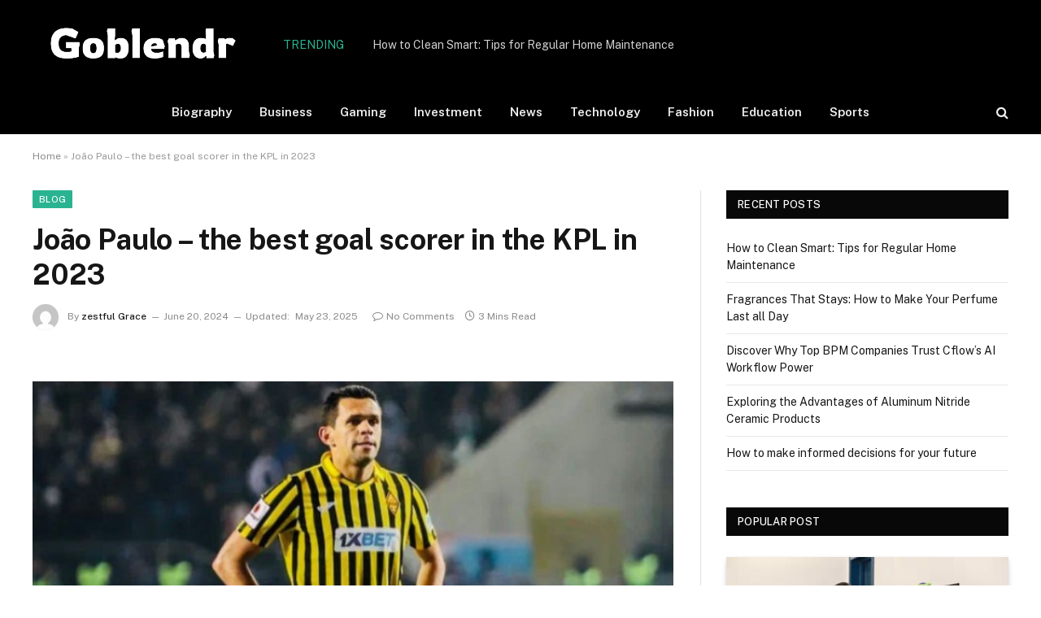

--- FILE ---
content_type: text/html; charset=UTF-8
request_url: https://www.goblendr.com/joao-paulo-the-best-goal-scorer-in-the-kpl-in-2023/
body_size: 21064
content:

<!DOCTYPE html>
<html lang="en-US" class="s-light site-s-light">

<head>

	<meta charset="UTF-8" />
	<meta name="viewport" content="width=device-width, initial-scale=1" />
	<meta name='robots' content='index, follow, max-image-preview:large, max-snippet:-1, max-video-preview:-1' />
	<style>img:is([sizes="auto" i], [sizes^="auto," i]) { contain-intrinsic-size: 3000px 1500px }</style>
	
	<!-- This site is optimized with the Yoast SEO Premium plugin v25.4 (Yoast SEO v25.4) - https://yoast.com/wordpress/plugins/seo/ -->
	<title>João Paulo - the best goal scorer in the KPL in 2023</title><link rel="preload" as="image" imagesrcset="https://www.goblendr.com/wp-content/uploads/2024/06/Screenshot-2024-06-20-150203.jpg" imagesizes="(max-width: 788px) 100vw, 788px" /><link rel="preload" as="font" href="https://www.goblendr.com/wp-content/themes/smart-mag/css/icons/fonts/ts-icons.woff2?v3.2" type="font/woff2" crossorigin="anonymous" />
	<meta name="description" content="As for João Paulo, the 2023 campaign was unequivocally the best in his career. The forward, who was 35 years old at the time" />
	<link rel="canonical" href="https://www.goblendr.com/joao-paulo-the-best-goal-scorer-in-the-kpl-in-2023/" />
	<meta property="og:locale" content="en_US" />
	<meta property="og:type" content="article" />
	<meta property="og:title" content="João Paulo - the best goal scorer in the KPL in 2023" />
	<meta property="og:description" content="As for João Paulo, the 2023 campaign was unequivocally the best in his career. The forward, who was 35 years old at the time" />
	<meta property="og:url" content="https://www.goblendr.com/joao-paulo-the-best-goal-scorer-in-the-kpl-in-2023/" />
	<meta property="og:site_name" content="goblendr" />
	<meta property="article:published_time" content="2024-06-20T10:36:26+00:00" />
	<meta property="article:modified_time" content="2025-05-23T09:11:47+00:00" />
	<meta property="og:image" content="https://www.goblendr.com/wp-content/uploads/2024/06/Screenshot-2024-06-20-150203.jpg" />
	<meta property="og:image:width" content="676" />
	<meta property="og:image:height" content="376" />
	<meta property="og:image:type" content="image/jpeg" />
	<meta name="author" content="zestful Grace" />
	<meta name="twitter:card" content="summary_large_image" />
	<meta name="twitter:label1" content="Written by" />
	<meta name="twitter:data1" content="zestful Grace" />
	<meta name="twitter:label2" content="Est. reading time" />
	<meta name="twitter:data2" content="3 minutes" />
	<script type="application/ld+json" class="yoast-schema-graph">{"@context":"https://schema.org","@graph":[{"@type":"WebPage","@id":"https://www.goblendr.com/joao-paulo-the-best-goal-scorer-in-the-kpl-in-2023/","url":"https://www.goblendr.com/joao-paulo-the-best-goal-scorer-in-the-kpl-in-2023/","name":"João Paulo - the best goal scorer in the KPL in 2023","isPartOf":{"@id":"https://www.goblendr.com/#website"},"primaryImageOfPage":{"@id":"https://www.goblendr.com/joao-paulo-the-best-goal-scorer-in-the-kpl-in-2023/#primaryimage"},"image":{"@id":"https://www.goblendr.com/joao-paulo-the-best-goal-scorer-in-the-kpl-in-2023/#primaryimage"},"thumbnailUrl":"https://www.goblendr.com/wp-content/uploads/2024/06/Screenshot-2024-06-20-150203.jpg","datePublished":"2024-06-20T10:36:26+00:00","dateModified":"2025-05-23T09:11:47+00:00","author":{"@id":"https://www.goblendr.com/#/schema/person/e2e0f7d72f3bfd6ec0bea565258309ec"},"description":"As for João Paulo, the 2023 campaign was unequivocally the best in his career. The forward, who was 35 years old at the time","breadcrumb":{"@id":"https://www.goblendr.com/joao-paulo-the-best-goal-scorer-in-the-kpl-in-2023/#breadcrumb"},"inLanguage":"en-US","potentialAction":[{"@type":"ReadAction","target":["https://www.goblendr.com/joao-paulo-the-best-goal-scorer-in-the-kpl-in-2023/"]}]},{"@type":"ImageObject","inLanguage":"en-US","@id":"https://www.goblendr.com/joao-paulo-the-best-goal-scorer-in-the-kpl-in-2023/#primaryimage","url":"https://www.goblendr.com/wp-content/uploads/2024/06/Screenshot-2024-06-20-150203.jpg","contentUrl":"https://www.goblendr.com/wp-content/uploads/2024/06/Screenshot-2024-06-20-150203.jpg","width":676,"height":376,"caption":"the best goal scorer in the KPL in 2023"},{"@type":"BreadcrumbList","@id":"https://www.goblendr.com/joao-paulo-the-best-goal-scorer-in-the-kpl-in-2023/#breadcrumb","itemListElement":[{"@type":"ListItem","position":1,"name":"Home","item":"https://www.goblendr.com/"},{"@type":"ListItem","position":2,"name":"João Paulo &#8211; the best goal scorer in the KPL in 2023"}]},{"@type":"WebSite","@id":"https://www.goblendr.com/#website","url":"https://www.goblendr.com/","name":"goblendr","description":"","potentialAction":[{"@type":"SearchAction","target":{"@type":"EntryPoint","urlTemplate":"https://www.goblendr.com/?s={search_term_string}"},"query-input":{"@type":"PropertyValueSpecification","valueRequired":true,"valueName":"search_term_string"}}],"inLanguage":"en-US"},{"@type":"Person","@id":"https://www.goblendr.com/#/schema/person/e2e0f7d72f3bfd6ec0bea565258309ec","name":"zestful Grace","image":{"@type":"ImageObject","inLanguage":"en-US","@id":"https://www.goblendr.com/#/schema/person/image/","url":"https://secure.gravatar.com/avatar/a55464c74ef33815288d1eecca51efc5bff9ae00228048586f5e49350ce5cdbc?s=96&d=mm&r=g","contentUrl":"https://secure.gravatar.com/avatar/a55464c74ef33815288d1eecca51efc5bff9ae00228048586f5e49350ce5cdbc?s=96&d=mm&r=g","caption":"zestful Grace"},"url":"https://www.goblendr.com/author/zestful/"}]}</script>
	<!-- / Yoast SEO Premium plugin. -->


<link rel='dns-prefetch' href='//fonts.googleapis.com' />
<link rel="alternate" type="application/rss+xml" title="goblendr &raquo; Feed" href="https://www.goblendr.com/feed/" />
<link rel="alternate" type="application/rss+xml" title="goblendr &raquo; Comments Feed" href="https://www.goblendr.com/comments/feed/" />
<link rel="alternate" type="application/rss+xml" title="goblendr &raquo; João Paulo &#8211; the best goal scorer in the KPL in 2023 Comments Feed" href="https://www.goblendr.com/joao-paulo-the-best-goal-scorer-in-the-kpl-in-2023/feed/" />
<script type="text/javascript">
/* <![CDATA[ */
window._wpemojiSettings = {"baseUrl":"https:\/\/s.w.org\/images\/core\/emoji\/16.0.1\/72x72\/","ext":".png","svgUrl":"https:\/\/s.w.org\/images\/core\/emoji\/16.0.1\/svg\/","svgExt":".svg","source":{"concatemoji":"https:\/\/www.goblendr.com\/wp-includes\/js\/wp-emoji-release.min.js?ver=6.8.3"}};
/*! This file is auto-generated */
!function(s,n){var o,i,e;function c(e){try{var t={supportTests:e,timestamp:(new Date).valueOf()};sessionStorage.setItem(o,JSON.stringify(t))}catch(e){}}function p(e,t,n){e.clearRect(0,0,e.canvas.width,e.canvas.height),e.fillText(t,0,0);var t=new Uint32Array(e.getImageData(0,0,e.canvas.width,e.canvas.height).data),a=(e.clearRect(0,0,e.canvas.width,e.canvas.height),e.fillText(n,0,0),new Uint32Array(e.getImageData(0,0,e.canvas.width,e.canvas.height).data));return t.every(function(e,t){return e===a[t]})}function u(e,t){e.clearRect(0,0,e.canvas.width,e.canvas.height),e.fillText(t,0,0);for(var n=e.getImageData(16,16,1,1),a=0;a<n.data.length;a++)if(0!==n.data[a])return!1;return!0}function f(e,t,n,a){switch(t){case"flag":return n(e,"\ud83c\udff3\ufe0f\u200d\u26a7\ufe0f","\ud83c\udff3\ufe0f\u200b\u26a7\ufe0f")?!1:!n(e,"\ud83c\udde8\ud83c\uddf6","\ud83c\udde8\u200b\ud83c\uddf6")&&!n(e,"\ud83c\udff4\udb40\udc67\udb40\udc62\udb40\udc65\udb40\udc6e\udb40\udc67\udb40\udc7f","\ud83c\udff4\u200b\udb40\udc67\u200b\udb40\udc62\u200b\udb40\udc65\u200b\udb40\udc6e\u200b\udb40\udc67\u200b\udb40\udc7f");case"emoji":return!a(e,"\ud83e\udedf")}return!1}function g(e,t,n,a){var r="undefined"!=typeof WorkerGlobalScope&&self instanceof WorkerGlobalScope?new OffscreenCanvas(300,150):s.createElement("canvas"),o=r.getContext("2d",{willReadFrequently:!0}),i=(o.textBaseline="top",o.font="600 32px Arial",{});return e.forEach(function(e){i[e]=t(o,e,n,a)}),i}function t(e){var t=s.createElement("script");t.src=e,t.defer=!0,s.head.appendChild(t)}"undefined"!=typeof Promise&&(o="wpEmojiSettingsSupports",i=["flag","emoji"],n.supports={everything:!0,everythingExceptFlag:!0},e=new Promise(function(e){s.addEventListener("DOMContentLoaded",e,{once:!0})}),new Promise(function(t){var n=function(){try{var e=JSON.parse(sessionStorage.getItem(o));if("object"==typeof e&&"number"==typeof e.timestamp&&(new Date).valueOf()<e.timestamp+604800&&"object"==typeof e.supportTests)return e.supportTests}catch(e){}return null}();if(!n){if("undefined"!=typeof Worker&&"undefined"!=typeof OffscreenCanvas&&"undefined"!=typeof URL&&URL.createObjectURL&&"undefined"!=typeof Blob)try{var e="postMessage("+g.toString()+"("+[JSON.stringify(i),f.toString(),p.toString(),u.toString()].join(",")+"));",a=new Blob([e],{type:"text/javascript"}),r=new Worker(URL.createObjectURL(a),{name:"wpTestEmojiSupports"});return void(r.onmessage=function(e){c(n=e.data),r.terminate(),t(n)})}catch(e){}c(n=g(i,f,p,u))}t(n)}).then(function(e){for(var t in e)n.supports[t]=e[t],n.supports.everything=n.supports.everything&&n.supports[t],"flag"!==t&&(n.supports.everythingExceptFlag=n.supports.everythingExceptFlag&&n.supports[t]);n.supports.everythingExceptFlag=n.supports.everythingExceptFlag&&!n.supports.flag,n.DOMReady=!1,n.readyCallback=function(){n.DOMReady=!0}}).then(function(){return e}).then(function(){var e;n.supports.everything||(n.readyCallback(),(e=n.source||{}).concatemoji?t(e.concatemoji):e.wpemoji&&e.twemoji&&(t(e.twemoji),t(e.wpemoji)))}))}((window,document),window._wpemojiSettings);
/* ]]> */
</script>
<style id='wp-emoji-styles-inline-css' type='text/css'>

	img.wp-smiley, img.emoji {
		display: inline !important;
		border: none !important;
		box-shadow: none !important;
		height: 1em !important;
		width: 1em !important;
		margin: 0 0.07em !important;
		vertical-align: -0.1em !important;
		background: none !important;
		padding: 0 !important;
	}
</style>
<link rel='stylesheet' id='wp-block-library-css' href='https://www.goblendr.com/wp-includes/css/dist/block-library/style.min.css?ver=6.8.3' type='text/css' media='all' />
<style id='classic-theme-styles-inline-css' type='text/css'>
/*! This file is auto-generated */
.wp-block-button__link{color:#fff;background-color:#32373c;border-radius:9999px;box-shadow:none;text-decoration:none;padding:calc(.667em + 2px) calc(1.333em + 2px);font-size:1.125em}.wp-block-file__button{background:#32373c;color:#fff;text-decoration:none}
</style>
<style id='global-styles-inline-css' type='text/css'>
:root{--wp--preset--aspect-ratio--square: 1;--wp--preset--aspect-ratio--4-3: 4/3;--wp--preset--aspect-ratio--3-4: 3/4;--wp--preset--aspect-ratio--3-2: 3/2;--wp--preset--aspect-ratio--2-3: 2/3;--wp--preset--aspect-ratio--16-9: 16/9;--wp--preset--aspect-ratio--9-16: 9/16;--wp--preset--color--black: #000000;--wp--preset--color--cyan-bluish-gray: #abb8c3;--wp--preset--color--white: #ffffff;--wp--preset--color--pale-pink: #f78da7;--wp--preset--color--vivid-red: #cf2e2e;--wp--preset--color--luminous-vivid-orange: #ff6900;--wp--preset--color--luminous-vivid-amber: #fcb900;--wp--preset--color--light-green-cyan: #7bdcb5;--wp--preset--color--vivid-green-cyan: #00d084;--wp--preset--color--pale-cyan-blue: #8ed1fc;--wp--preset--color--vivid-cyan-blue: #0693e3;--wp--preset--color--vivid-purple: #9b51e0;--wp--preset--gradient--vivid-cyan-blue-to-vivid-purple: linear-gradient(135deg,rgba(6,147,227,1) 0%,rgb(155,81,224) 100%);--wp--preset--gradient--light-green-cyan-to-vivid-green-cyan: linear-gradient(135deg,rgb(122,220,180) 0%,rgb(0,208,130) 100%);--wp--preset--gradient--luminous-vivid-amber-to-luminous-vivid-orange: linear-gradient(135deg,rgba(252,185,0,1) 0%,rgba(255,105,0,1) 100%);--wp--preset--gradient--luminous-vivid-orange-to-vivid-red: linear-gradient(135deg,rgba(255,105,0,1) 0%,rgb(207,46,46) 100%);--wp--preset--gradient--very-light-gray-to-cyan-bluish-gray: linear-gradient(135deg,rgb(238,238,238) 0%,rgb(169,184,195) 100%);--wp--preset--gradient--cool-to-warm-spectrum: linear-gradient(135deg,rgb(74,234,220) 0%,rgb(151,120,209) 20%,rgb(207,42,186) 40%,rgb(238,44,130) 60%,rgb(251,105,98) 80%,rgb(254,248,76) 100%);--wp--preset--gradient--blush-light-purple: linear-gradient(135deg,rgb(255,206,236) 0%,rgb(152,150,240) 100%);--wp--preset--gradient--blush-bordeaux: linear-gradient(135deg,rgb(254,205,165) 0%,rgb(254,45,45) 50%,rgb(107,0,62) 100%);--wp--preset--gradient--luminous-dusk: linear-gradient(135deg,rgb(255,203,112) 0%,rgb(199,81,192) 50%,rgb(65,88,208) 100%);--wp--preset--gradient--pale-ocean: linear-gradient(135deg,rgb(255,245,203) 0%,rgb(182,227,212) 50%,rgb(51,167,181) 100%);--wp--preset--gradient--electric-grass: linear-gradient(135deg,rgb(202,248,128) 0%,rgb(113,206,126) 100%);--wp--preset--gradient--midnight: linear-gradient(135deg,rgb(2,3,129) 0%,rgb(40,116,252) 100%);--wp--preset--font-size--small: 13px;--wp--preset--font-size--medium: 20px;--wp--preset--font-size--large: 36px;--wp--preset--font-size--x-large: 42px;--wp--preset--spacing--20: 0.44rem;--wp--preset--spacing--30: 0.67rem;--wp--preset--spacing--40: 1rem;--wp--preset--spacing--50: 1.5rem;--wp--preset--spacing--60: 2.25rem;--wp--preset--spacing--70: 3.38rem;--wp--preset--spacing--80: 5.06rem;--wp--preset--shadow--natural: 6px 6px 9px rgba(0, 0, 0, 0.2);--wp--preset--shadow--deep: 12px 12px 50px rgba(0, 0, 0, 0.4);--wp--preset--shadow--sharp: 6px 6px 0px rgba(0, 0, 0, 0.2);--wp--preset--shadow--outlined: 6px 6px 0px -3px rgba(255, 255, 255, 1), 6px 6px rgba(0, 0, 0, 1);--wp--preset--shadow--crisp: 6px 6px 0px rgba(0, 0, 0, 1);}:where(.is-layout-flex){gap: 0.5em;}:where(.is-layout-grid){gap: 0.5em;}body .is-layout-flex{display: flex;}.is-layout-flex{flex-wrap: wrap;align-items: center;}.is-layout-flex > :is(*, div){margin: 0;}body .is-layout-grid{display: grid;}.is-layout-grid > :is(*, div){margin: 0;}:where(.wp-block-columns.is-layout-flex){gap: 2em;}:where(.wp-block-columns.is-layout-grid){gap: 2em;}:where(.wp-block-post-template.is-layout-flex){gap: 1.25em;}:where(.wp-block-post-template.is-layout-grid){gap: 1.25em;}.has-black-color{color: var(--wp--preset--color--black) !important;}.has-cyan-bluish-gray-color{color: var(--wp--preset--color--cyan-bluish-gray) !important;}.has-white-color{color: var(--wp--preset--color--white) !important;}.has-pale-pink-color{color: var(--wp--preset--color--pale-pink) !important;}.has-vivid-red-color{color: var(--wp--preset--color--vivid-red) !important;}.has-luminous-vivid-orange-color{color: var(--wp--preset--color--luminous-vivid-orange) !important;}.has-luminous-vivid-amber-color{color: var(--wp--preset--color--luminous-vivid-amber) !important;}.has-light-green-cyan-color{color: var(--wp--preset--color--light-green-cyan) !important;}.has-vivid-green-cyan-color{color: var(--wp--preset--color--vivid-green-cyan) !important;}.has-pale-cyan-blue-color{color: var(--wp--preset--color--pale-cyan-blue) !important;}.has-vivid-cyan-blue-color{color: var(--wp--preset--color--vivid-cyan-blue) !important;}.has-vivid-purple-color{color: var(--wp--preset--color--vivid-purple) !important;}.has-black-background-color{background-color: var(--wp--preset--color--black) !important;}.has-cyan-bluish-gray-background-color{background-color: var(--wp--preset--color--cyan-bluish-gray) !important;}.has-white-background-color{background-color: var(--wp--preset--color--white) !important;}.has-pale-pink-background-color{background-color: var(--wp--preset--color--pale-pink) !important;}.has-vivid-red-background-color{background-color: var(--wp--preset--color--vivid-red) !important;}.has-luminous-vivid-orange-background-color{background-color: var(--wp--preset--color--luminous-vivid-orange) !important;}.has-luminous-vivid-amber-background-color{background-color: var(--wp--preset--color--luminous-vivid-amber) !important;}.has-light-green-cyan-background-color{background-color: var(--wp--preset--color--light-green-cyan) !important;}.has-vivid-green-cyan-background-color{background-color: var(--wp--preset--color--vivid-green-cyan) !important;}.has-pale-cyan-blue-background-color{background-color: var(--wp--preset--color--pale-cyan-blue) !important;}.has-vivid-cyan-blue-background-color{background-color: var(--wp--preset--color--vivid-cyan-blue) !important;}.has-vivid-purple-background-color{background-color: var(--wp--preset--color--vivid-purple) !important;}.has-black-border-color{border-color: var(--wp--preset--color--black) !important;}.has-cyan-bluish-gray-border-color{border-color: var(--wp--preset--color--cyan-bluish-gray) !important;}.has-white-border-color{border-color: var(--wp--preset--color--white) !important;}.has-pale-pink-border-color{border-color: var(--wp--preset--color--pale-pink) !important;}.has-vivid-red-border-color{border-color: var(--wp--preset--color--vivid-red) !important;}.has-luminous-vivid-orange-border-color{border-color: var(--wp--preset--color--luminous-vivid-orange) !important;}.has-luminous-vivid-amber-border-color{border-color: var(--wp--preset--color--luminous-vivid-amber) !important;}.has-light-green-cyan-border-color{border-color: var(--wp--preset--color--light-green-cyan) !important;}.has-vivid-green-cyan-border-color{border-color: var(--wp--preset--color--vivid-green-cyan) !important;}.has-pale-cyan-blue-border-color{border-color: var(--wp--preset--color--pale-cyan-blue) !important;}.has-vivid-cyan-blue-border-color{border-color: var(--wp--preset--color--vivid-cyan-blue) !important;}.has-vivid-purple-border-color{border-color: var(--wp--preset--color--vivid-purple) !important;}.has-vivid-cyan-blue-to-vivid-purple-gradient-background{background: var(--wp--preset--gradient--vivid-cyan-blue-to-vivid-purple) !important;}.has-light-green-cyan-to-vivid-green-cyan-gradient-background{background: var(--wp--preset--gradient--light-green-cyan-to-vivid-green-cyan) !important;}.has-luminous-vivid-amber-to-luminous-vivid-orange-gradient-background{background: var(--wp--preset--gradient--luminous-vivid-amber-to-luminous-vivid-orange) !important;}.has-luminous-vivid-orange-to-vivid-red-gradient-background{background: var(--wp--preset--gradient--luminous-vivid-orange-to-vivid-red) !important;}.has-very-light-gray-to-cyan-bluish-gray-gradient-background{background: var(--wp--preset--gradient--very-light-gray-to-cyan-bluish-gray) !important;}.has-cool-to-warm-spectrum-gradient-background{background: var(--wp--preset--gradient--cool-to-warm-spectrum) !important;}.has-blush-light-purple-gradient-background{background: var(--wp--preset--gradient--blush-light-purple) !important;}.has-blush-bordeaux-gradient-background{background: var(--wp--preset--gradient--blush-bordeaux) !important;}.has-luminous-dusk-gradient-background{background: var(--wp--preset--gradient--luminous-dusk) !important;}.has-pale-ocean-gradient-background{background: var(--wp--preset--gradient--pale-ocean) !important;}.has-electric-grass-gradient-background{background: var(--wp--preset--gradient--electric-grass) !important;}.has-midnight-gradient-background{background: var(--wp--preset--gradient--midnight) !important;}.has-small-font-size{font-size: var(--wp--preset--font-size--small) !important;}.has-medium-font-size{font-size: var(--wp--preset--font-size--medium) !important;}.has-large-font-size{font-size: var(--wp--preset--font-size--large) !important;}.has-x-large-font-size{font-size: var(--wp--preset--font-size--x-large) !important;}
:where(.wp-block-post-template.is-layout-flex){gap: 1.25em;}:where(.wp-block-post-template.is-layout-grid){gap: 1.25em;}
:where(.wp-block-columns.is-layout-flex){gap: 2em;}:where(.wp-block-columns.is-layout-grid){gap: 2em;}
:root :where(.wp-block-pullquote){font-size: 1.5em;line-height: 1.6;}
</style>
<link rel='stylesheet' id='smartmag-core-css' href='https://www.goblendr.com/wp-content/themes/smart-mag/style.css?ver=10.3.0' type='text/css' media='all' />
<style id='smartmag-core-inline-css' type='text/css'>



.term-color-42 { --c-main: #d40713; }
.navigation .menu-cat-42 { --c-term: #d40713; }

</style>
<link rel='stylesheet' id='smartmag-fonts-css' href='https://fonts.googleapis.com/css?family=Public+Sans%3A400%2C400i%2C500%2C600%2C700' type='text/css' media='all' />
<link rel='stylesheet' id='smartmag-magnific-popup-css' href='https://www.goblendr.com/wp-content/themes/smart-mag/css/lightbox.css?ver=10.3.0' type='text/css' media='all' />
<link rel='stylesheet' id='smartmag-icons-css' href='https://www.goblendr.com/wp-content/themes/smart-mag/css/icons/icons.css?ver=10.3.0' type='text/css' media='all' />
<script type="text/javascript" id="smartmag-lazy-inline-js-after">
/* <![CDATA[ */
/**
 * @copyright ThemeSphere
 * @preserve
 */
var BunyadLazy={};BunyadLazy.load=function(){function a(e,n){var t={};e.dataset.bgset&&e.dataset.sizes?(t.sizes=e.dataset.sizes,t.srcset=e.dataset.bgset):t.src=e.dataset.bgsrc,function(t){var a=t.dataset.ratio;if(0<a){const e=t.parentElement;if(e.classList.contains("media-ratio")){const n=e.style;n.getPropertyValue("--a-ratio")||(n.paddingBottom=100/a+"%")}}}(e);var a,o=document.createElement("img");for(a in o.onload=function(){var t="url('"+(o.currentSrc||o.src)+"')",a=e.style;a.backgroundImage!==t&&requestAnimationFrame(()=>{a.backgroundImage=t,n&&n()}),o.onload=null,o.onerror=null,o=null},o.onerror=o.onload,t)o.setAttribute(a,t[a]);o&&o.complete&&0<o.naturalWidth&&o.onload&&o.onload()}function e(t){t.dataset.loaded||a(t,()=>{document.dispatchEvent(new Event("lazyloaded")),t.dataset.loaded=1})}function n(t){"complete"===document.readyState?t():window.addEventListener("load",t)}return{initEarly:function(){var t,a=()=>{document.querySelectorAll(".img.bg-cover:not(.lazyload)").forEach(e)};"complete"!==document.readyState?(t=setInterval(a,150),n(()=>{a(),clearInterval(t)})):a()},callOnLoad:n,initBgImages:function(t){t&&n(()=>{document.querySelectorAll(".img.bg-cover").forEach(e)})},bgLoad:a}}(),BunyadLazy.load.initEarly();
/* ]]> */
</script>
<script type="text/javascript" src="https://www.goblendr.com/wp-includes/js/jquery/jquery.min.js?ver=3.7.1" id="jquery-core-js"></script>
<script type="text/javascript" src="https://www.goblendr.com/wp-includes/js/jquery/jquery-migrate.min.js?ver=3.4.1" id="jquery-migrate-js"></script>
<link rel="https://api.w.org/" href="https://www.goblendr.com/wp-json/" /><link rel="alternate" title="JSON" type="application/json" href="https://www.goblendr.com/wp-json/wp/v2/posts/2015" /><link rel="EditURI" type="application/rsd+xml" title="RSD" href="https://www.goblendr.com/xmlrpc.php?rsd" />
<meta name="generator" content="WordPress 6.8.3" />
<link rel='shortlink' href='https://www.goblendr.com/?p=2015' />
<link rel="alternate" title="oEmbed (JSON)" type="application/json+oembed" href="https://www.goblendr.com/wp-json/oembed/1.0/embed?url=https%3A%2F%2Fwww.goblendr.com%2Fjoao-paulo-the-best-goal-scorer-in-the-kpl-in-2023%2F" />
<link rel="alternate" title="oEmbed (XML)" type="text/xml+oembed" href="https://www.goblendr.com/wp-json/oembed/1.0/embed?url=https%3A%2F%2Fwww.goblendr.com%2Fjoao-paulo-the-best-goal-scorer-in-the-kpl-in-2023%2F&#038;format=xml" />

		<script>
		var BunyadSchemeKey = 'bunyad-scheme';
		(() => {
			const d = document.documentElement;
			const c = d.classList;
			var scheme = localStorage.getItem(BunyadSchemeKey);
			
			if (scheme) {
				d.dataset.origClass = c;
				scheme === 'dark' ? c.remove('s-light', 'site-s-light') : c.remove('s-dark', 'site-s-dark');
				c.add('site-s-' + scheme, 's-' + scheme);
			}
		})();
		</script>
		<meta name="generator" content="Elementor 3.30.0; features: additional_custom_breakpoints; settings: css_print_method-external, google_font-enabled, font_display-swap">
			<style>
				.e-con.e-parent:nth-of-type(n+4):not(.e-lazyloaded):not(.e-no-lazyload),
				.e-con.e-parent:nth-of-type(n+4):not(.e-lazyloaded):not(.e-no-lazyload) * {
					background-image: none !important;
				}
				@media screen and (max-height: 1024px) {
					.e-con.e-parent:nth-of-type(n+3):not(.e-lazyloaded):not(.e-no-lazyload),
					.e-con.e-parent:nth-of-type(n+3):not(.e-lazyloaded):not(.e-no-lazyload) * {
						background-image: none !important;
					}
				}
				@media screen and (max-height: 640px) {
					.e-con.e-parent:nth-of-type(n+2):not(.e-lazyloaded):not(.e-no-lazyload),
					.e-con.e-parent:nth-of-type(n+2):not(.e-lazyloaded):not(.e-no-lazyload) * {
						background-image: none !important;
					}
				}
			</style>
			<link rel="icon" href="https://www.goblendr.com/wp-content/uploads/2024/05/cropped-pngtree-blue-marble-global-networking-logo-image_292576-removebg-preview-32x32.png" sizes="32x32" />
<link rel="icon" href="https://www.goblendr.com/wp-content/uploads/2024/05/cropped-pngtree-blue-marble-global-networking-logo-image_292576-removebg-preview-192x192.png" sizes="192x192" />
<link rel="apple-touch-icon" href="https://www.goblendr.com/wp-content/uploads/2024/05/cropped-pngtree-blue-marble-global-networking-logo-image_292576-removebg-preview-180x180.png" />
<meta name="msapplication-TileImage" content="https://www.goblendr.com/wp-content/uploads/2024/05/cropped-pngtree-blue-marble-global-networking-logo-image_292576-removebg-preview-270x270.png" />
		<style type="text/css" id="wp-custom-css">
			img.attachment-bunyad-main.size-bunyad-main.no-lazy.skip-lazy.wp-post-image {
    object-fit: contain;
}
.bold-footer-lower .inner{
	padding:5px;
}
.media-ratio.ratio-3-2 {
    padding-bottom: 55.666667%;
}		</style>
		

</head>

<body class="wp-singular post-template-default single single-post postid-2015 single-format-standard wp-theme-smart-mag right-sidebar post-layout-modern post-cat-228 has-lb has-lb-sm ts-img-hov-fade has-sb-sep layout-normal elementor-default elementor-kit-8">



<div class="main-wrap">

	
<div class="off-canvas-backdrop"></div>
<div class="mobile-menu-container off-canvas s-dark hide-menu-lg" id="off-canvas">

	<div class="off-canvas-head">
		<a href="#" class="close">
			<span class="visuallyhidden">Close Menu</span>
			<i class="tsi tsi-times"></i>
		</a>

		<div class="ts-logo">
					</div>
	</div>

	<div class="off-canvas-content">

					<ul class="mobile-menu"></ul>
		
					<div class="off-canvas-widgets">
				
		<div id="smartmag-block-posts-small-3" class="widget ts-block-widget smartmag-widget-posts-small">		
		<div class="block">
					<section class="block-wrap block-posts-small block-sc mb-none" data-id="1">

			<div class="widget-title block-head block-head-ac block-head-b"><h5 class="heading">What's Hot</h5></div>	
			<div class="block-content">
				
	<div class="loop loop-small loop-small-a loop-sep loop-small-sep grid grid-1 md:grid-1 sm:grid-1 xs:grid-1">

					
<article class="l-post small-post small-a-post m-pos-left">

	
			<div class="media">

		
			<a href="https://www.goblendr.com/how-to-clean-smart-tips-for-regular-home-maintenance/" class="image-link media-ratio ar-bunyad-thumb" title="How to Clean Smart: Tips for Regular Home Maintenance"><span data-bgsrc="https://www.goblendr.com/wp-content/uploads/2025/09/Maintenance-300x169.jpg" class="img bg-cover wp-post-image attachment-medium size-medium lazyload" data-bgset="https://www.goblendr.com/wp-content/uploads/2025/09/Maintenance-300x169.jpg 300w, https://www.goblendr.com/wp-content/uploads/2025/09/Maintenance-150x84.jpg 150w, https://www.goblendr.com/wp-content/uploads/2025/09/Maintenance-450x253.jpg 450w, https://www.goblendr.com/wp-content/uploads/2025/09/Maintenance-600x338.jpg 600w, https://www.goblendr.com/wp-content/uploads/2025/09/Maintenance.jpg 755w" data-sizes="(max-width: 110px) 100vw, 110px"></span></a>			
			
			
			
		
		</div>
	

	
		<div class="content">

			<div class="post-meta post-meta-a post-meta-left has-below"><h4 class="is-title post-title"><a href="https://www.goblendr.com/how-to-clean-smart-tips-for-regular-home-maintenance/">How to Clean Smart: Tips for Regular Home Maintenance</a></h4><div class="post-meta-items meta-below"><span class="meta-item date"><span class="date-link"><time class="post-date" datetime="2025-09-20T10:26:24+00:00">September 20, 2025</time></span></span></div></div>			
			
			
		</div>

	
</article>	
					
<article class="l-post small-post small-a-post m-pos-left">

	
			<div class="media">

		
			<a href="https://www.goblendr.com/fragrances-that-stays-how-to-make-your-perfume-last-all-day/" class="image-link media-ratio ar-bunyad-thumb" title="Fragrances That Stays: How to Make Your Perfume Last all Day"><span data-bgsrc="https://www.goblendr.com/wp-content/uploads/2025/04/Blog-300x300.jpg" class="img bg-cover wp-post-image attachment-medium size-medium lazyload" data-bgset="https://www.goblendr.com/wp-content/uploads/2025/04/Blog-300x300.jpg 300w, https://www.goblendr.com/wp-content/uploads/2025/04/Blog-150x150.jpg 150w, https://www.goblendr.com/wp-content/uploads/2025/04/Blog-450x450.jpg 450w, https://www.goblendr.com/wp-content/uploads/2025/04/Blog-600x600.jpg 600w, https://www.goblendr.com/wp-content/uploads/2025/04/Blog.jpg 666w" data-sizes="(max-width: 110px) 100vw, 110px" role="img" aria-label="Fragrances That Stays: How to Make Your Perfume Last all Day"></span></a>			
			
			
			
		
		</div>
	

	
		<div class="content">

			<div class="post-meta post-meta-a post-meta-left has-below"><h4 class="is-title post-title"><a href="https://www.goblendr.com/fragrances-that-stays-how-to-make-your-perfume-last-all-day/">Fragrances That Stays: How to Make Your Perfume Last all Day</a></h4><div class="post-meta-items meta-below"><span class="meta-item date"><span class="date-link"><time class="post-date" datetime="2025-04-28T05:17:31+00:00">April 28, 2025</time></span></span></div></div>			
			
			
		</div>

	
</article>	
					
<article class="l-post small-post small-a-post m-pos-left">

	
			<div class="media">

		
			<a href="https://www.goblendr.com/discover-why-top-bpm-companies-trust-cflows-ai-workflow-power/" class="image-link media-ratio ar-bunyad-thumb" title="Discover Why Top BPM Companies Trust Cflow’s AI Workflow Power"><span data-bgsrc="https://www.goblendr.com/wp-content/uploads/2025/04/BPM-Companies-Trust-Cflows-AI-Workflow-Power-300x169.jpg" class="img bg-cover wp-post-image attachment-medium size-medium lazyload" data-bgset="https://www.goblendr.com/wp-content/uploads/2025/04/BPM-Companies-Trust-Cflows-AI-Workflow-Power-300x169.jpg 300w, https://www.goblendr.com/wp-content/uploads/2025/04/BPM-Companies-Trust-Cflows-AI-Workflow-Power-1024x576.jpg 1024w, https://www.goblendr.com/wp-content/uploads/2025/04/BPM-Companies-Trust-Cflows-AI-Workflow-Power-768x432.jpg 768w, https://www.goblendr.com/wp-content/uploads/2025/04/BPM-Companies-Trust-Cflows-AI-Workflow-Power-1536x865.jpg 1536w, https://www.goblendr.com/wp-content/uploads/2025/04/BPM-Companies-Trust-Cflows-AI-Workflow-Power-150x84.jpg 150w, https://www.goblendr.com/wp-content/uploads/2025/04/BPM-Companies-Trust-Cflows-AI-Workflow-Power-450x253.jpg 450w, https://www.goblendr.com/wp-content/uploads/2025/04/BPM-Companies-Trust-Cflows-AI-Workflow-Power-1200x675.jpg 1200w, https://www.goblendr.com/wp-content/uploads/2025/04/BPM-Companies-Trust-Cflows-AI-Workflow-Power-600x338.jpg 600w, https://www.goblendr.com/wp-content/uploads/2025/04/BPM-Companies-Trust-Cflows-AI-Workflow-Power.jpg 1599w" data-sizes="(max-width: 110px) 100vw, 110px"></span></a>			
			
			
			
		
		</div>
	

	
		<div class="content">

			<div class="post-meta post-meta-a post-meta-left has-below"><h4 class="is-title post-title"><a href="https://www.goblendr.com/discover-why-top-bpm-companies-trust-cflows-ai-workflow-power/">Discover Why Top BPM Companies Trust Cflow’s AI Workflow Power</a></h4><div class="post-meta-items meta-below"><span class="meta-item date"><span class="date-link"><time class="post-date" datetime="2025-04-21T09:29:56+00:00">April 21, 2025</time></span></span></div></div>			
			
			
		</div>

	
</article>	
		
	</div>

					</div>

		</section>
				</div>

		</div>			</div>
		
		
		<div class="spc-social-block spc-social spc-social-b smart-head-social">
		
			
				<a href="#" class="link service s-facebook" target="_blank" rel="nofollow noopener">
					<i class="icon tsi tsi-facebook"></i>					<span class="visuallyhidden">Facebook</span>
				</a>
									
			
				<a href="#" class="link service s-twitter" target="_blank" rel="nofollow noopener">
					<i class="icon tsi tsi-twitter"></i>					<span class="visuallyhidden">X (Twitter)</span>
				</a>
									
			
				<a href="#" class="link service s-instagram" target="_blank" rel="nofollow noopener">
					<i class="icon tsi tsi-instagram"></i>					<span class="visuallyhidden">Instagram</span>
				</a>
									
			
		</div>

		
	</div>

</div>
<div class="smart-head smart-head-a smart-head-main" id="smart-head" data-sticky="auto" data-sticky-type="smart" data-sticky-full>
	
	<div class="smart-head-row smart-head-mid s-dark smart-head-row-full">

		<div class="inner wrap">

							
				<div class="items items-left ">
					<a href="https://www.goblendr.com/" title="goblendr" rel="home" class="logo-link ts-logo logo-is-image">
		<span>
			
				
					<img src="https://www.goblendr.com/wp-content/uploads/2024/05/Goblendr-1.png" class="logo-image" alt="goblendr" width="273" height="90"/>
									 
					</span>
	</a>
<div class="trending-ticker" data-delay="8">
	<span class="heading">Trending</span>

	<ul>
				
			<li><a href="https://www.goblendr.com/how-to-clean-smart-tips-for-regular-home-maintenance/" class="post-link">How to Clean Smart: Tips for Regular Home Maintenance</a></li>
		
				
			<li><a href="https://www.goblendr.com/fragrances-that-stays-how-to-make-your-perfume-last-all-day/" class="post-link">Fragrances That Stays: How to Make Your Perfume Last all Day</a></li>
		
				
			<li><a href="https://www.goblendr.com/discover-why-top-bpm-companies-trust-cflows-ai-workflow-power/" class="post-link">Discover Why Top BPM Companies Trust Cflow’s AI Workflow Power</a></li>
		
				
			<li><a href="https://www.goblendr.com/exploring-the-advantages-of-aluminum-nitride-ceramic-products/" class="post-link">Exploring the Advantages of Aluminum Nitride Ceramic Products</a></li>
		
				
			<li><a href="https://www.goblendr.com/how-to-make-informed-decisions-for-your-future/" class="post-link">How to make informed decisions for your future</a></li>
		
				
			<li><a href="https://www.goblendr.com/7-ways-ai-is-streamlining-workflow-automation-in-2025/" class="post-link">7 Ways AI is Streamlining Workflow Automation in 2025</a></li>
		
				
			<li><a href="https://www.goblendr.com/using-sips-to-build-a-reserve-for-investing-in-the-biggest-ipos/" class="post-link">Using SIPs to Build a Reserve for Investing in the Biggest IPOs</a></li>
		
				
			<li><a href="https://www.goblendr.com/how-to-get-continuous-health-insurance-coverage-after-retirement/" class="post-link">How to Get Continuous Health Insurance Coverage After Retirement</a></li>
		
				
			</ul>
</div>
				</div>

							
				<div class="items items-center empty">
								</div>

							
				<div class="items items-right empty">
								</div>

						
		</div>
	</div>

	
	<div class="smart-head-row smart-head-bot smart-head-row-3 s-dark has-center-nav smart-head-row-full">

		<div class="inner wrap">

							
				<div class="items items-left empty">
								</div>

							
				<div class="items items-center ">
					<div class="nav-wrap">
		<nav class="navigation navigation-main nav-hov-a">
			<ul id="menu-main-menu" class="menu"><li id="menu-item-1162" class="menu-item menu-item-type-taxonomy menu-item-object-category menu-cat-42 menu-item-1162"><a href="https://www.goblendr.com/category/biography/">Biography</a></li>
<li id="menu-item-1163" class="menu-item menu-item-type-taxonomy menu-item-object-category menu-cat-38 menu-item-1163"><a href="https://www.goblendr.com/category/business/">Business</a></li>
<li id="menu-item-1165" class="menu-item menu-item-type-taxonomy menu-item-object-category menu-cat-43 menu-item-1165"><a href="https://www.goblendr.com/category/gaming/">Gaming</a></li>
<li id="menu-item-1166" class="menu-item menu-item-type-taxonomy menu-item-object-category menu-cat-39 menu-item-1166"><a href="https://www.goblendr.com/category/investment/">Investment</a></li>
<li id="menu-item-1167" class="menu-item menu-item-type-taxonomy menu-item-object-category menu-cat-36 menu-item-1167"><a href="https://www.goblendr.com/category/news/">News</a></li>
<li id="menu-item-1169" class="menu-item menu-item-type-taxonomy menu-item-object-category menu-cat-41 menu-item-1169"><a href="https://www.goblendr.com/category/technology/">Technology</a></li>
<li id="menu-item-1613" class="menu-item menu-item-type-taxonomy menu-item-object-category menu-cat-211 menu-item-1613"><a href="https://www.goblendr.com/category/fashion/">Fashion</a></li>
<li id="menu-item-2209" class="menu-item menu-item-type-taxonomy menu-item-object-category menu-cat-209 menu-item-2209"><a href="https://www.goblendr.com/category/education/">Education</a></li>
<li id="menu-item-2869" class="menu-item menu-item-type-taxonomy menu-item-object-category menu-cat-225 menu-item-2869"><a href="https://www.goblendr.com/category/sports/">Sports</a></li>
</ul>		</nav>
	</div>
				</div>

							
				<div class="items items-right ">
				

	<a href="#" class="search-icon has-icon-only is-icon" title="Search">
		<i class="tsi tsi-search"></i>
	</a>

				</div>

						
		</div>
	</div>

	</div>
<div class="smart-head smart-head-a smart-head-mobile" id="smart-head-mobile" data-sticky="mid" data-sticky-type="smart" data-sticky-full>
	
	<div class="smart-head-row smart-head-mid smart-head-row-3 s-dark smart-head-row-full">

		<div class="inner wrap">

							
				<div class="items items-left ">
				
<button class="offcanvas-toggle has-icon" type="button" aria-label="Menu">
	<span class="hamburger-icon hamburger-icon-a">
		<span class="inner"></span>
	</span>
</button>				</div>

							
				<div class="items items-center ">
					<a href="https://www.goblendr.com/" title="goblendr" rel="home" class="logo-link ts-logo logo-is-image">
		<span>
			
				
					<img src="https://www.goblendr.com/wp-content/uploads/2024/05/Goblendr-1.png" class="logo-image" alt="goblendr" width="273" height="90"/>
									 
					</span>
	</a>				</div>

							
				<div class="items items-right ">
				

	<a href="#" class="search-icon has-icon-only is-icon" title="Search">
		<i class="tsi tsi-search"></i>
	</a>

				</div>

						
		</div>
	</div>

	</div>
<nav class="breadcrumbs is-full-width breadcrumbs-a" id="breadcrumb"><div class="inner ts-contain "><span><span><a href="https://www.goblendr.com/">Home</a></span> » <span class="breadcrumb_last" aria-current="page">João Paulo &#8211; the best goal scorer in the KPL in 2023</span></span></div></nav>
<div class="main ts-contain cf right-sidebar">
	
		

<div class="ts-row">
	<div class="col-8 main-content s-post-contain">

					<div class="the-post-header s-head-modern s-head-modern-a">
	<div class="post-meta post-meta-a post-meta-left post-meta-single has-below"><div class="post-meta-items meta-above"><span class="meta-item cat-labels">
						
						<a href="https://www.goblendr.com/category/blog/" class="category term-color-228" rel="category">Blog</a>
					</span>
					</div><h1 class="is-title post-title">João Paulo &#8211; the best goal scorer in the KPL in 2023</h1><div class="post-meta-items meta-below has-author-img"><span class="meta-item post-author has-img"><img alt='zestful Grace' src='https://secure.gravatar.com/avatar/a55464c74ef33815288d1eecca51efc5bff9ae00228048586f5e49350ce5cdbc?s=32&#038;d=mm&#038;r=g' srcset='https://secure.gravatar.com/avatar/a55464c74ef33815288d1eecca51efc5bff9ae00228048586f5e49350ce5cdbc?s=64&#038;d=mm&#038;r=g 2x' class='avatar avatar-32 photo' height='32' width='32' decoding='async'/><span class="by">By</span> <a href="https://www.goblendr.com/author/zestful/" title="Posts by zestful Grace" rel="author">zestful Grace</a></span><span class="meta-item date"><time class="post-date" datetime="2024-06-20T10:36:26+00:00">June 20, 2024</time></span><span class="meta-item has-next-icon date-modified"><span class="updated-on">Updated:</span><time class="post-date" datetime="2025-05-23T09:11:47+00:00">May 23, 2025</time></span><span class="has-next-icon meta-item comments has-icon"><a href="https://www.goblendr.com/joao-paulo-the-best-goal-scorer-in-the-kpl-in-2023/#respond"><i class="tsi tsi-comment-o"></i>No Comments</a></span><span class="meta-item read-time has-icon"><i class="tsi tsi-clock"></i>3 Mins Read</span></div></div>	
	
</div>		
					<div class="single-featured">	
	<div class="featured">
				
			<a href="https://www.goblendr.com/wp-content/uploads/2024/06/Screenshot-2024-06-20-150203.jpg" class="image-link media-ratio ar-bunyad-main" title="João Paulo &#8211; the best goal scorer in the KPL in 2023"><img fetchpriority="high" width="788" height="515" src="https://www.goblendr.com/wp-content/uploads/2024/06/Screenshot-2024-06-20-150203.jpg" class="attachment-bunyad-main size-bunyad-main no-lazy skip-lazy wp-post-image" alt="the best goal scorer in the KPL in 2023" sizes="(max-width: 788px) 100vw, 788px" title="João Paulo &#8211; the best goal scorer in the KPL in 2023" decoding="async" /></a>		
						
			</div>

	</div>
		
		<div class="the-post s-post-modern">

			<article id="post-2015" class="post-2015 post type-post status-publish format-standard has-post-thumbnail category-blog">
				
<div class="post-content-wrap has-share-float">
						<div class="post-share-float share-float-b is-hidden spc-social-colors spc-social-colored">
	<div class="inner">
					<span class="share-text">Share</span>
		
		<div class="services">
					
				
			<a href="https://www.facebook.com/sharer.php?u=https%3A%2F%2Fwww.goblendr.com%2Fjoao-paulo-the-best-goal-scorer-in-the-kpl-in-2023%2F" class="cf service s-facebook" target="_blank" title="Facebook" rel="nofollow noopener">
				<i class="tsi tsi-facebook"></i>
				<span class="label">Facebook</span>

							</a>
				
				
			<a href="https://twitter.com/intent/tweet?url=https%3A%2F%2Fwww.goblendr.com%2Fjoao-paulo-the-best-goal-scorer-in-the-kpl-in-2023%2F&text=Jo%C3%A3o%20Paulo%20-%20the%20best%20goal%20scorer%20in%20the%20KPL%20in%202023" class="cf service s-twitter" target="_blank" title="Twitter" rel="nofollow noopener">
				<i class="tsi tsi-twitter"></i>
				<span class="label">Twitter</span>

							</a>
				
				
			<a href="https://www.linkedin.com/shareArticle?mini=true&url=https%3A%2F%2Fwww.goblendr.com%2Fjoao-paulo-the-best-goal-scorer-in-the-kpl-in-2023%2F" class="cf service s-linkedin" target="_blank" title="LinkedIn" rel="nofollow noopener">
				<i class="tsi tsi-linkedin"></i>
				<span class="label">LinkedIn</span>

							</a>
				
				
			<a href="https://pinterest.com/pin/create/button/?url=https%3A%2F%2Fwww.goblendr.com%2Fjoao-paulo-the-best-goal-scorer-in-the-kpl-in-2023%2F&media=https%3A%2F%2Fwww.goblendr.com%2Fwp-content%2Fuploads%2F2024%2F06%2FScreenshot-2024-06-20-150203.jpg&description=Jo%C3%A3o%20Paulo%20-%20the%20best%20goal%20scorer%20in%20the%20KPL%20in%202023" class="cf service s-pinterest" target="_blank" title="Pinterest" rel="nofollow noopener">
				<i class="tsi tsi-pinterest-p"></i>
				<span class="label">Pinterest</span>

							</a>
				
				
			<a href="mailto:?subject=Jo%C3%A3o%20Paulo%20-%20the%20best%20goal%20scorer%20in%20the%20KPL%20in%202023&body=https%3A%2F%2Fwww.goblendr.com%2Fjoao-paulo-the-best-goal-scorer-in-the-kpl-in-2023%2F" class="cf service s-email" target="_blank" title="Email" rel="nofollow noopener">
				<i class="tsi tsi-envelope-o"></i>
				<span class="label">Email</span>

							</a>
				
		
					
		</div>
	</div>		
</div>
			
	<div class="post-content cf entry-content content-spacious">

		
				
		
<p>There is always an interesting fight for the title and individual awards in the championship of Kazakhstan. You can follow all confrontations and make money on them on the <a href="https://bangladesh-1xbet.in.net/">Bangladesh-1xBet.in.net</a> platform.</p>



<p>You can also make predictions on matches involving “Kairat”. The best scorer of the championship of Kazakhstan in 2023 João Paulo played in the composition of this club. The Brazilian managed to distinguish himself 17 times in that campaign. Thanks to this, he confidently overtook all rivals and became the owner of the individual prize.</p>



<p>It was the third season for the Brazilian in “Kairat”. He had time to play well with his teammates. In addition, the scheme of the game club was such that everything was built around João Paulo. Therefore, he had many opportunities in every match.</p>



<p>Despite the bright game forward, “Kairat” spent the best season in general. The team finished only on the 4th position in the table. It is convenient for players to follow its current successes on the website<strong> </strong><strong>1xBet</strong>. It covers its matches in the KPL and other tournaments.</p>



<p>As for João Paulo, the 2023 campaign was unequivocally the best in his career. The forward, who was 35 years old at the time, managed to become the main star of the team. During that season, he regularly hit the gates of direct competitors “Kairat” and more modest collectives.</p>



<p><a href="https://methstreamer.com/home">crack streams</a> is an online platform that has gained popularity for providing free live streaming of various sports events, including boxing, MMA, football, basketball, and more. It operates by aggregating links to live streams, often without the proper licensing or permissions from the original content providers.</p>



<h2 class="wp-block-heading" id="h-what-helped-the-brazilian-win-the-scorer-s-race"><strong>What helped the Brazilian win the scorer&#8217;s race?</strong></h2>



<p>The Brazilian has long played in the championship of Kazakhstan. He is well aware of all the features of the championship. If you are also familiar with them, you can earn on every match. For this, register in a reliable office and specify <a href="https://bangladesh-1xbet.in.net/1xbet-promo-code-bangladesh-stages-to-get-it/">1xBet promo code in Bangladesh</a>. Thanks to it, you will be able to get an increased bonus, which can be easily invested, including in the prediction of any match from the world of this championship.&nbsp;</p>



<p>Returning to João Paulo and his achievement, it is worth noting his strengths such as:</p>



<ol class="wp-block-list">
<li>Good speed data. He easily evaded defensive players and regularly found himself in a favorable position to strike.</li>



<li>Ability to intelligently wipe opponents off the ball. João Paulo played well with his body, which allowed him to eliminate any opponent.</li>



<li>Powerful and aimed shot. The forward was not shy to demonstrate it on a regular basis. He looked for opportunities to hit in every match.</li>
</ol>



<p>The most important thing is that the forward pleased with stability and regularly hit the opponents&#8217; goals. It is easy to follow them in a reliable betting company. Go through a quick registration <strong>in 1xBet Bangladesh</strong>, specify <strong>promo code</strong> and get a bonus that can be invested in new bets. With such support, integration into the world of online betting will go without the slightest difficulty.</p>



<p>Also Read About:</p>



<ul class="wp-block-list">
<li><a href="https://www.goblendr.com/an-in-depth-look-at-indias-online-sports-betting-landscape-and-22bets-mobile-app/">An In-Depth Look at India’s Online Sports Betting Landscape and 22Bet’s Mobile App</a></li>
</ul>

				
		
		
		
	</div>
</div>
	
			</article>

			


			<div class="author-box">
			<section class="author-info">

	<img alt='' src='https://secure.gravatar.com/avatar/a55464c74ef33815288d1eecca51efc5bff9ae00228048586f5e49350ce5cdbc?s=95&#038;d=mm&#038;r=g' srcset='https://secure.gravatar.com/avatar/a55464c74ef33815288d1eecca51efc5bff9ae00228048586f5e49350ce5cdbc?s=190&#038;d=mm&#038;r=g 2x' class='avatar avatar-95 photo' height='95' width='95' decoding='async'/>	
	<div class="description">
		<a href="https://www.goblendr.com/author/zestful/" title="Posts by zestful Grace" rel="author">zestful Grace</a>		
		<ul class="social-icons">
				</ul>
		
		<p class="bio"></p>
	</div>
	
</section>		</div>
	

	<section class="related-posts">
							
							
				<div class="block-head block-head-ac block-head-a block-head-a1 is-left">

					<h4 class="heading">Related <span class="color">Posts</span></h4>					
									</div>
				
			
				<section class="block-wrap block-grid cols-gap-sm mb-none" data-id="2">

				
			<div class="block-content">
					
	<div class="loop loop-grid loop-grid-sm grid grid-3 md:grid-2 xs:grid-1">

					
<article class="l-post grid-post grid-sm-post">

	
			<div class="media">

		
			<a href="https://www.goblendr.com/how-to-clean-smart-tips-for-regular-home-maintenance/" class="image-link media-ratio ratio-16-9" title="How to Clean Smart: Tips for Regular Home Maintenance"><span data-bgsrc="https://www.goblendr.com/wp-content/uploads/2025/09/Maintenance-450x253.jpg" class="img bg-cover wp-post-image attachment-bunyad-medium size-bunyad-medium lazyload" data-bgset="https://www.goblendr.com/wp-content/uploads/2025/09/Maintenance-450x253.jpg 450w, https://www.goblendr.com/wp-content/uploads/2025/09/Maintenance-300x169.jpg 300w, https://www.goblendr.com/wp-content/uploads/2025/09/Maintenance-150x84.jpg 150w, https://www.goblendr.com/wp-content/uploads/2025/09/Maintenance-600x338.jpg 600w, https://www.goblendr.com/wp-content/uploads/2025/09/Maintenance.jpg 755w" data-sizes="(max-width: 377px) 100vw, 377px"></span></a>			
			
			
			
		
		</div>
	

	
		<div class="content">

			<div class="post-meta post-meta-a has-below"><h4 class="is-title post-title"><a href="https://www.goblendr.com/how-to-clean-smart-tips-for-regular-home-maintenance/">How to Clean Smart: Tips for Regular Home Maintenance</a></h4><div class="post-meta-items meta-below"><span class="meta-item date"><span class="date-link"><time class="post-date" datetime="2025-09-20T10:26:24+00:00">September 20, 2025</time></span></span></div></div>			
			
			
		</div>

	
</article>					
<article class="l-post grid-post grid-sm-post">

	
			<div class="media">

		
			<a href="https://www.goblendr.com/fragrances-that-stays-how-to-make-your-perfume-last-all-day/" class="image-link media-ratio ratio-16-9" title="Fragrances That Stays: How to Make Your Perfume Last all Day"><span data-bgsrc="https://www.goblendr.com/wp-content/uploads/2025/04/Blog-450x450.jpg" class="img bg-cover wp-post-image attachment-bunyad-medium size-bunyad-medium lazyload" data-bgset="https://www.goblendr.com/wp-content/uploads/2025/04/Blog-450x450.jpg 450w, https://www.goblendr.com/wp-content/uploads/2025/04/Blog-300x300.jpg 300w, https://www.goblendr.com/wp-content/uploads/2025/04/Blog-600x600.jpg 600w, https://www.goblendr.com/wp-content/uploads/2025/04/Blog.jpg 666w" data-sizes="(max-width: 377px) 100vw, 377px" role="img" aria-label="Fragrances That Stays: How to Make Your Perfume Last all Day"></span></a>			
			
			
			
		
		</div>
	

	
		<div class="content">

			<div class="post-meta post-meta-a has-below"><h4 class="is-title post-title"><a href="https://www.goblendr.com/fragrances-that-stays-how-to-make-your-perfume-last-all-day/">Fragrances That Stays: How to Make Your Perfume Last all Day</a></h4><div class="post-meta-items meta-below"><span class="meta-item date"><span class="date-link"><time class="post-date" datetime="2025-04-28T05:17:31+00:00">April 28, 2025</time></span></span></div></div>			
			
			
		</div>

	
</article>					
<article class="l-post grid-post grid-sm-post">

	
			<div class="media">

		
			<a href="https://www.goblendr.com/discover-why-top-bpm-companies-trust-cflows-ai-workflow-power/" class="image-link media-ratio ratio-16-9" title="Discover Why Top BPM Companies Trust Cflow’s AI Workflow Power"><span data-bgsrc="https://www.goblendr.com/wp-content/uploads/2025/04/BPM-Companies-Trust-Cflows-AI-Workflow-Power-450x253.jpg" class="img bg-cover wp-post-image attachment-bunyad-medium size-bunyad-medium lazyload" data-bgset="https://www.goblendr.com/wp-content/uploads/2025/04/BPM-Companies-Trust-Cflows-AI-Workflow-Power-450x253.jpg 450w, https://www.goblendr.com/wp-content/uploads/2025/04/BPM-Companies-Trust-Cflows-AI-Workflow-Power-300x169.jpg 300w, https://www.goblendr.com/wp-content/uploads/2025/04/BPM-Companies-Trust-Cflows-AI-Workflow-Power-1024x576.jpg 1024w, https://www.goblendr.com/wp-content/uploads/2025/04/BPM-Companies-Trust-Cflows-AI-Workflow-Power-768x432.jpg 768w, https://www.goblendr.com/wp-content/uploads/2025/04/BPM-Companies-Trust-Cflows-AI-Workflow-Power-1536x865.jpg 1536w, https://www.goblendr.com/wp-content/uploads/2025/04/BPM-Companies-Trust-Cflows-AI-Workflow-Power-150x84.jpg 150w, https://www.goblendr.com/wp-content/uploads/2025/04/BPM-Companies-Trust-Cflows-AI-Workflow-Power-1200x675.jpg 1200w, https://www.goblendr.com/wp-content/uploads/2025/04/BPM-Companies-Trust-Cflows-AI-Workflow-Power-600x338.jpg 600w, https://www.goblendr.com/wp-content/uploads/2025/04/BPM-Companies-Trust-Cflows-AI-Workflow-Power.jpg 1599w" data-sizes="(max-width: 377px) 100vw, 377px"></span></a>			
			
			
			
		
		</div>
	

	
		<div class="content">

			<div class="post-meta post-meta-a has-below"><h4 class="is-title post-title"><a href="https://www.goblendr.com/discover-why-top-bpm-companies-trust-cflows-ai-workflow-power/">Discover Why Top BPM Companies Trust Cflow’s AI Workflow Power</a></h4><div class="post-meta-items meta-below"><span class="meta-item date"><span class="date-link"><time class="post-date" datetime="2025-04-21T09:29:56+00:00">April 21, 2025</time></span></span></div></div>			
			
			
		</div>

	
</article>		
	</div>

		
			</div>

		</section>
		
	</section>			
			<div class="comments">
							</div>

		</div>
	</div>
	
			
	
	<aside class="col-4 main-sidebar has-sep" data-sticky="1">
	
			<div class="inner theiaStickySidebar">
		
			
		<div id="recent-posts-4" class="widget widget_recent_entries">
		<div class="widget-title block-head block-head-ac block-head block-head-ac block-head-g is-left has-style"><h5 class="heading">Recent Posts</h5></div>
		<ul>
											<li>
					<a href="https://www.goblendr.com/how-to-clean-smart-tips-for-regular-home-maintenance/">How to Clean Smart: Tips for Regular Home Maintenance</a>
									</li>
											<li>
					<a href="https://www.goblendr.com/fragrances-that-stays-how-to-make-your-perfume-last-all-day/">Fragrances That Stays: How to Make Your Perfume Last all Day</a>
									</li>
											<li>
					<a href="https://www.goblendr.com/discover-why-top-bpm-companies-trust-cflows-ai-workflow-power/">Discover Why Top BPM Companies Trust Cflow’s AI Workflow Power</a>
									</li>
											<li>
					<a href="https://www.goblendr.com/exploring-the-advantages-of-aluminum-nitride-ceramic-products/">Exploring the Advantages of Aluminum Nitride Ceramic Products</a>
									</li>
											<li>
					<a href="https://www.goblendr.com/how-to-make-informed-decisions-for-your-future/">How to make informed decisions for your future</a>
									</li>
					</ul>

		</div>
		<div id="smartmag-block-highlights-3" class="widget ts-block-widget smartmag-widget-highlights">		
		<div class="block">
					<section class="block-wrap block-highlights block-sc mb-none has-media-shadows" data-id="3" data-is-mixed="1">

			<div class="widget-title block-head block-head-ac block-head block-head-ac block-head-g is-left has-style"><h5 class="heading">Popular Post</h5></div>	
			<div class="block-content">
					
	<div class="loops-mixed">
			
	<div class="loop loop-grid loop-grid-base grid grid-1 md:grid-1 xs:grid-1">

					
<article class="l-post grid-post grid-base-post">

	
			<div class="media">

		
			<a href="https://www.goblendr.com/how-to-clean-smart-tips-for-regular-home-maintenance/" class="image-link media-ratio ratio-16-9" title="How to Clean Smart: Tips for Regular Home Maintenance"><span data-bgsrc="https://www.goblendr.com/wp-content/uploads/2025/09/Maintenance-450x253.jpg" class="img bg-cover wp-post-image attachment-bunyad-medium size-bunyad-medium lazyload" data-bgset="https://www.goblendr.com/wp-content/uploads/2025/09/Maintenance-450x253.jpg 450w, https://www.goblendr.com/wp-content/uploads/2025/09/Maintenance-300x169.jpg 300w, https://www.goblendr.com/wp-content/uploads/2025/09/Maintenance-150x84.jpg 150w, https://www.goblendr.com/wp-content/uploads/2025/09/Maintenance-600x338.jpg 600w, https://www.goblendr.com/wp-content/uploads/2025/09/Maintenance.jpg 755w" data-sizes="(max-width: 377px) 100vw, 377px"></span></a>			
			
			
							
				<span class="cat-labels cat-labels-overlay c-overlay p-bot-left">
				<a href="https://www.goblendr.com/category/blog/" class="category term-color-228" rel="category" tabindex="-1">Blog</a>
			</span>
						
			
		
		</div>
	

	
		<div class="content">

			<div class="post-meta post-meta-a has-below"><h2 class="is-title post-title"><a href="https://www.goblendr.com/how-to-clean-smart-tips-for-regular-home-maintenance/">How to Clean Smart: Tips for Regular Home Maintenance</a></h2><div class="post-meta-items meta-below"><span class="meta-item post-author"><span class="by">By</span> <a href="https://www.goblendr.com/author/zestful/" title="Posts by zestful Grace" rel="author">zestful Grace</a></span><span class="meta-item has-next-icon date"><span class="date-link"><time class="post-date" datetime="2025-09-20T10:26:24+00:00">September 20, 2025</time></span></span><span class="meta-item comments has-icon"><a href="https://www.goblendr.com/how-to-clean-smart-tips-for-regular-home-maintenance/#respond"><i class="tsi tsi-comment-o"></i>0</a></span></div></div>			
						
				<div class="excerpt">
					<p>Keeping your home in order is more than just cleaning. It’s about holding onto the&hellip;</p>
				</div>
			
			
			
		</div>

	
</article>		
	</div>

		

	<div class="loop loop-small loop-small-a grid grid-1 md:grid-1 sm:grid-1 xs:grid-1">

					
<article class="l-post small-post small-a-post m-pos-left">

	
			<div class="media">

		
			<a href="https://www.goblendr.com/fragrances-that-stays-how-to-make-your-perfume-last-all-day/" class="image-link media-ratio ar-bunyad-thumb" title="Fragrances That Stays: How to Make Your Perfume Last all Day"><span data-bgsrc="https://www.goblendr.com/wp-content/uploads/2025/04/Blog-300x300.jpg" class="img bg-cover wp-post-image attachment-medium size-medium lazyload" data-bgset="https://www.goblendr.com/wp-content/uploads/2025/04/Blog-300x300.jpg 300w, https://www.goblendr.com/wp-content/uploads/2025/04/Blog-150x150.jpg 150w, https://www.goblendr.com/wp-content/uploads/2025/04/Blog-450x450.jpg 450w, https://www.goblendr.com/wp-content/uploads/2025/04/Blog-600x600.jpg 600w, https://www.goblendr.com/wp-content/uploads/2025/04/Blog.jpg 666w" data-sizes="(max-width: 110px) 100vw, 110px" role="img" aria-label="Fragrances That Stays: How to Make Your Perfume Last all Day"></span></a>			
			
			
			
		
		</div>
	

	
		<div class="content">

			<div class="post-meta post-meta-a post-meta-left has-below"><h4 class="is-title post-title"><a href="https://www.goblendr.com/fragrances-that-stays-how-to-make-your-perfume-last-all-day/">Fragrances That Stays: How to Make Your Perfume Last all Day</a></h4><div class="post-meta-items meta-below"><span class="meta-item date"><span class="date-link"><time class="post-date" datetime="2025-04-28T05:17:31+00:00">April 28, 2025</time></span></span></div></div>			
			
			
		</div>

	
</article>	
					
<article class="l-post small-post small-a-post m-pos-left">

	
			<div class="media">

		
			<a href="https://www.goblendr.com/discover-why-top-bpm-companies-trust-cflows-ai-workflow-power/" class="image-link media-ratio ar-bunyad-thumb" title="Discover Why Top BPM Companies Trust Cflow’s AI Workflow Power"><span data-bgsrc="https://www.goblendr.com/wp-content/uploads/2025/04/BPM-Companies-Trust-Cflows-AI-Workflow-Power-300x169.jpg" class="img bg-cover wp-post-image attachment-medium size-medium lazyload" data-bgset="https://www.goblendr.com/wp-content/uploads/2025/04/BPM-Companies-Trust-Cflows-AI-Workflow-Power-300x169.jpg 300w, https://www.goblendr.com/wp-content/uploads/2025/04/BPM-Companies-Trust-Cflows-AI-Workflow-Power-1024x576.jpg 1024w, https://www.goblendr.com/wp-content/uploads/2025/04/BPM-Companies-Trust-Cflows-AI-Workflow-Power-768x432.jpg 768w, https://www.goblendr.com/wp-content/uploads/2025/04/BPM-Companies-Trust-Cflows-AI-Workflow-Power-1536x865.jpg 1536w, https://www.goblendr.com/wp-content/uploads/2025/04/BPM-Companies-Trust-Cflows-AI-Workflow-Power-150x84.jpg 150w, https://www.goblendr.com/wp-content/uploads/2025/04/BPM-Companies-Trust-Cflows-AI-Workflow-Power-450x253.jpg 450w, https://www.goblendr.com/wp-content/uploads/2025/04/BPM-Companies-Trust-Cflows-AI-Workflow-Power-1200x675.jpg 1200w, https://www.goblendr.com/wp-content/uploads/2025/04/BPM-Companies-Trust-Cflows-AI-Workflow-Power-600x338.jpg 600w, https://www.goblendr.com/wp-content/uploads/2025/04/BPM-Companies-Trust-Cflows-AI-Workflow-Power.jpg 1599w" data-sizes="(max-width: 110px) 100vw, 110px"></span></a>			
			
			
			
		
		</div>
	

	
		<div class="content">

			<div class="post-meta post-meta-a post-meta-left has-below"><h4 class="is-title post-title"><a href="https://www.goblendr.com/discover-why-top-bpm-companies-trust-cflows-ai-workflow-power/">Discover Why Top BPM Companies Trust Cflow’s AI Workflow Power</a></h4><div class="post-meta-items meta-below"><span class="meta-item date"><span class="date-link"><time class="post-date" datetime="2025-04-21T09:29:56+00:00">April 21, 2025</time></span></span></div></div>			
			
			
		</div>

	
</article>	
					
<article class="l-post small-post small-a-post m-pos-left">

	
			<div class="media">

		
			<a href="https://www.goblendr.com/exploring-the-advantages-of-aluminum-nitride-ceramic-products/" class="image-link media-ratio ar-bunyad-thumb" title="Exploring the Advantages of Aluminum Nitride Ceramic Products"><span data-bgsrc="https://www.goblendr.com/wp-content/uploads/2025/03/Screenshot-2025-03-26-081219-300x198.jpg" class="img bg-cover wp-post-image attachment-medium size-medium lazyload" data-bgset="https://www.goblendr.com/wp-content/uploads/2025/03/Screenshot-2025-03-26-081219-300x198.jpg 300w, https://www.goblendr.com/wp-content/uploads/2025/03/Screenshot-2025-03-26-081219-150x99.jpg 150w, https://www.goblendr.com/wp-content/uploads/2025/03/Screenshot-2025-03-26-081219-450x297.jpg 450w, https://www.goblendr.com/wp-content/uploads/2025/03/Screenshot-2025-03-26-081219-600x396.jpg 600w, https://www.goblendr.com/wp-content/uploads/2025/03/Screenshot-2025-03-26-081219.jpg 769w" data-sizes="(max-width: 110px) 100vw, 110px"></span></a>			
			
			
			
		
		</div>
	

	
		<div class="content">

			<div class="post-meta post-meta-a post-meta-left has-below"><h4 class="is-title post-title"><a href="https://www.goblendr.com/exploring-the-advantages-of-aluminum-nitride-ceramic-products/">Exploring the Advantages of Aluminum Nitride Ceramic Products</a></h4><div class="post-meta-items meta-below"><span class="meta-item date"><span class="date-link"><time class="post-date" datetime="2025-03-26T03:52:04+00:00">March 26, 2025</time></span></span></div></div>			
			
			
		</div>

	
</article>	
					
<article class="l-post small-post small-a-post m-pos-left">

	
			<div class="media">

		
			<a href="https://www.goblendr.com/how-to-make-informed-decisions-for-your-future/" class="image-link media-ratio ar-bunyad-thumb" title="How to make informed decisions for your future"><span data-bgsrc="https://www.goblendr.com/wp-content/uploads/2025/01/1623787504277-300x225.png" class="img bg-cover wp-post-image attachment-medium size-medium lazyload" data-bgset="https://www.goblendr.com/wp-content/uploads/2025/01/1623787504277-300x225.png 300w, https://www.goblendr.com/wp-content/uploads/2025/01/1623787504277-768x576.png 768w, https://www.goblendr.com/wp-content/uploads/2025/01/1623787504277-150x113.png 150w, https://www.goblendr.com/wp-content/uploads/2025/01/1623787504277-450x338.png 450w, https://www.goblendr.com/wp-content/uploads/2025/01/1623787504277-600x450.png 600w, https://www.goblendr.com/wp-content/uploads/2025/01/1623787504277.png 800w" data-sizes="(max-width: 110px) 100vw, 110px"></span></a>			
			
			
			
		
		</div>
	

	
		<div class="content">

			<div class="post-meta post-meta-a post-meta-left has-below"><h4 class="is-title post-title"><a href="https://www.goblendr.com/how-to-make-informed-decisions-for-your-future/">How to make informed decisions for your future</a></h4><div class="post-meta-items meta-below"><span class="meta-item date"><span class="date-link"><time class="post-date" datetime="2025-01-28T07:40:55+00:00">January 28, 2025</time></span></span></div></div>			
			
			
		</div>

	
</article>	
					
<article class="l-post small-post small-a-post m-pos-left">

	
			<div class="media">

		
			<a href="https://www.goblendr.com/7-ways-ai-is-streamlining-workflow-automation-in-2025/" class="image-link media-ratio ar-bunyad-thumb" title="7 Ways AI is Streamlining Workflow Automation in 2025"><span data-bgsrc="https://www.goblendr.com/wp-content/uploads/2025/01/Workflow-Automation-in-2025-300x162.jpg" class="img bg-cover wp-post-image attachment-medium size-medium lazyload" data-bgset="https://www.goblendr.com/wp-content/uploads/2025/01/Workflow-Automation-in-2025-300x162.jpg 300w, https://www.goblendr.com/wp-content/uploads/2025/01/Workflow-Automation-in-2025-768x415.jpg 768w, https://www.goblendr.com/wp-content/uploads/2025/01/Workflow-Automation-in-2025-150x81.jpg 150w, https://www.goblendr.com/wp-content/uploads/2025/01/Workflow-Automation-in-2025-450x243.jpg 450w, https://www.goblendr.com/wp-content/uploads/2025/01/Workflow-Automation-in-2025-600x324.jpg 600w, https://www.goblendr.com/wp-content/uploads/2025/01/Workflow-Automation-in-2025.jpg 825w" data-sizes="(max-width: 110px) 100vw, 110px"></span></a>			
			
			
			
		
		</div>
	

	
		<div class="content">

			<div class="post-meta post-meta-a post-meta-left has-below"><h4 class="is-title post-title"><a href="https://www.goblendr.com/7-ways-ai-is-streamlining-workflow-automation-in-2025/">7 Ways AI is Streamlining Workflow Automation in 2025</a></h4><div class="post-meta-items meta-below"><span class="meta-item date"><span class="date-link"><time class="post-date" datetime="2025-01-24T04:53:30+00:00">January 24, 2025</time></span></span></div></div>			
			
			
		</div>

	
</article>	
		
	</div>

			</div>


				</div>

		</section>
				</div>

		</div><div id="categories-3" class="widget widget_categories"><div class="widget-title block-head block-head-ac block-head block-head-ac block-head-g is-left has-style"><h5 class="heading">Categories</h5></div>
			<ul>
					<li class="cat-item cat-item-42"><a href="https://www.goblendr.com/category/biography/">Biography</a>
</li>
	<li class="cat-item cat-item-228"><a href="https://www.goblendr.com/category/blog/">Blog</a>
</li>
	<li class="cat-item cat-item-38"><a href="https://www.goblendr.com/category/business/">Business</a>
</li>
	<li class="cat-item cat-item-209"><a href="https://www.goblendr.com/category/education/">Education</a>
</li>
	<li class="cat-item cat-item-219"><a href="https://www.goblendr.com/category/entertainment/">Entertainment</a>
</li>
	<li class="cat-item cat-item-221"><a href="https://www.goblendr.com/category/finance/">Finance</a>
</li>
	<li class="cat-item cat-item-43"><a href="https://www.goblendr.com/category/gaming/">Gaming</a>
</li>
	<li class="cat-item cat-item-222"><a href="https://www.goblendr.com/category/health/">Health</a>
</li>
	<li class="cat-item cat-item-36"><a href="https://www.goblendr.com/category/news/">News</a>
</li>
	<li class="cat-item cat-item-225"><a href="https://www.goblendr.com/category/sports/">Sports</a>
</li>
	<li class="cat-item cat-item-41"><a href="https://www.goblendr.com/category/technology/">Technology</a>
</li>
			</ul>

			</div>		</div>
	
	</aside>
	
</div>
	</div>

			<footer class="main-footer cols-gap-lg footer-bold s-dark">

						<div class="upper-footer bold-footer-upper">
			<div class="ts-contain wrap">
				<div class="widgets row cf">
					
		<div class="widget col-3 widget-about">		
					
			<div class="widget-title block-head block-head-ac block-head block-head-ac block-head-b is-left has-style"><h5 class="heading">About Us</h5></div>			
			
		<div class="inner ">
		
						
						
			<div class="base-text about-text"><p>As a global news and media center, our dedication is to provide high-quality, diverse content for a worldwide audience. Our aim is to inform, engage, and cultivate connections within an international community, fostering a sense of global unity and understanding.</p>
</div>

			
		</div>

		</div>		
		<div class="widget col-3 widget_nav_menu"><div class="widget-title block-head block-head-ac block-head block-head-ac block-head-b is-left has-style"><h5 class="heading">Quick Links</h5></div><div class="menu-footer-container"><ul id="menu-footer" class="menu"><li id="menu-item-1370" class="menu-item menu-item-type-post_type menu-item-object-page menu-item-1370"><a href="https://www.goblendr.com/about-us/">About Us</a></li>
<li id="menu-item-1371" class="menu-item menu-item-type-post_type menu-item-object-page menu-item-1371"><a href="https://www.goblendr.com/contact-us/">Contact Us</a></li>
<li id="menu-item-1458" class="menu-item menu-item-type-post_type menu-item-object-page menu-item-1458"><a href="https://www.goblendr.com/privacy-policy/">Privacy Policy</a></li>
<li id="menu-item-1372" class="menu-item menu-item-type-post_type menu-item-object-page menu-item-1372"><a href="https://www.goblendr.com/disclaimer/">Disclaimer</a></li>
<li id="menu-item-1459" class="menu-item menu-item-type-post_type menu-item-object-page menu-item-1459"><a href="https://www.goblendr.com/terms-and-condition/">Terms and Condition</a></li>
</ul></div></div><div class="widget col-3 widget_nav_menu"><div class="widget-title block-head block-head-ac block-head block-head-ac block-head-b is-left has-style"><h5 class="heading">Categories</h5></div><div class="menu-footer-cat-container"><ul id="menu-footer-cat" class="menu"><li id="menu-item-1374" class="menu-item menu-item-type-taxonomy menu-item-object-category menu-item-1374"><a href="https://www.goblendr.com/category/biography/">Biography</a></li>
<li id="menu-item-1375" class="menu-item menu-item-type-taxonomy menu-item-object-category menu-item-1375"><a href="https://www.goblendr.com/category/business/">Business</a></li>
<li id="menu-item-1376" class="menu-item menu-item-type-taxonomy menu-item-object-category menu-item-1376"><a href="https://www.goblendr.com/category/news/">News</a></li>
<li id="menu-item-1377" class="menu-item menu-item-type-taxonomy menu-item-object-category menu-item-1377"><a href="https://www.goblendr.com/category/technology/">Technology</a></li>
<li id="menu-item-3229" class="menu-item menu-item-type-taxonomy menu-item-object-category menu-item-3229"><a href="https://www.goblendr.com/category/education/">Education</a></li>
</ul></div></div>
		<div class="widget col-3 widget_recent_entries">
		<div class="widget-title block-head block-head-ac block-head block-head-ac block-head-b is-left has-style"><h5 class="heading">Latest Posts</h5></div>
		<ul>
											<li>
					<a href="https://www.goblendr.com/how-to-clean-smart-tips-for-regular-home-maintenance/">How to Clean Smart: Tips for Regular Home Maintenance</a>
									</li>
											<li>
					<a href="https://www.goblendr.com/fragrances-that-stays-how-to-make-your-perfume-last-all-day/">Fragrances That Stays: How to Make Your Perfume Last all Day</a>
									</li>
											<li>
					<a href="https://www.goblendr.com/discover-why-top-bpm-companies-trust-cflows-ai-workflow-power/">Discover Why Top BPM Companies Trust Cflow’s AI Workflow Power</a>
									</li>
					</ul>

		</div>				</div>
			</div>
		</div>
		
	
			<div class="lower-footer bold-footer-lower">
			<div class="ts-contain inner">

				

				
				
				<div class="copyright">
					© 2024 goblendr.com - All rights reserved				</div>
			</div>
		</div>		
			</footer>
		
	
</div><!-- .main-wrap -->



	<div class="search-modal-wrap" data-scheme="dark">
		<div class="search-modal-box" role="dialog" aria-modal="true">

			<form method="get" class="search-form" action="https://www.goblendr.com/">
				<input type="search" class="search-field live-search-query" name="s" placeholder="Search..." value="" required />

				<button type="submit" class="search-submit visuallyhidden">Submit</button>

				<p class="message">
					Type above and press <em>Enter</em> to search. Press <em>Esc</em> to cancel.				</p>
						
			</form>

		</div>
	</div>


<script type="speculationrules">
{"prefetch":[{"source":"document","where":{"and":[{"href_matches":"\/*"},{"not":{"href_matches":["\/wp-*.php","\/wp-admin\/*","\/wp-content\/uploads\/*","\/wp-content\/*","\/wp-content\/plugins\/*","\/wp-content\/themes\/smart-mag\/*","\/*\\?(.+)"]}},{"not":{"selector_matches":"a[rel~=\"nofollow\"]"}},{"not":{"selector_matches":".no-prefetch, .no-prefetch a"}}]},"eagerness":"conservative"}]}
</script>
<script type="application/ld+json">{"@context":"http:\/\/schema.org","@type":"Article","headline":"Jo\u00e3o Paulo &#8211; the best goal scorer in the KPL in 2023","url":"https:\/\/www.goblendr.com\/joao-paulo-the-best-goal-scorer-in-the-kpl-in-2023\/","image":{"@type":"ImageObject","url":"https:\/\/www.goblendr.com\/wp-content\/uploads\/2024\/06\/Screenshot-2024-06-20-150203.jpg","width":676,"height":376},"datePublished":"2024-06-20T10:36:26+00:00","dateModified":"2025-05-23T09:11:47+00:00","author":{"@type":"Person","name":"zestful Grace","url":"https:\/\/www.goblendr.com\/author\/zestful\/"},"publisher":{"@type":"Organization","name":"goblendr","sameAs":"https:\/\/www.goblendr.com","logo":{"@type":"ImageObject","url":"https:\/\/www.goblendr.com\/wp-content\/uploads\/2024\/05\/Goblendr-1.png"}},"mainEntityOfPage":{"@type":"WebPage","@id":"https:\/\/www.goblendr.com\/joao-paulo-the-best-goal-scorer-in-the-kpl-in-2023\/"}}</script>
			<script>
				const lazyloadRunObserver = () => {
					const lazyloadBackgrounds = document.querySelectorAll( `.e-con.e-parent:not(.e-lazyloaded)` );
					const lazyloadBackgroundObserver = new IntersectionObserver( ( entries ) => {
						entries.forEach( ( entry ) => {
							if ( entry.isIntersecting ) {
								let lazyloadBackground = entry.target;
								if( lazyloadBackground ) {
									lazyloadBackground.classList.add( 'e-lazyloaded' );
								}
								lazyloadBackgroundObserver.unobserve( entry.target );
							}
						});
					}, { rootMargin: '200px 0px 200px 0px' } );
					lazyloadBackgrounds.forEach( ( lazyloadBackground ) => {
						lazyloadBackgroundObserver.observe( lazyloadBackground );
					} );
				};
				const events = [
					'DOMContentLoaded',
					'elementor/lazyload/observe',
				];
				events.forEach( ( event ) => {
					document.addEventListener( event, lazyloadRunObserver );
				} );
			</script>
			<script type="text/javascript" id="smartmag-lazyload-js-extra">
/* <![CDATA[ */
var BunyadLazyConf = {"type":"normal"};
/* ]]> */
</script>
<script type="text/javascript" src="https://www.goblendr.com/wp-content/themes/smart-mag/js/lazyload.js?ver=10.3.0" id="smartmag-lazyload-js"></script>
<script type="text/javascript" src="https://www.goblendr.com/wp-content/themes/smart-mag/js/jquery.mfp-lightbox.js?ver=10.3.0" id="magnific-popup-js"></script>
<script type="text/javascript" src="https://www.goblendr.com/wp-content/themes/smart-mag/js/jquery.sticky-sidebar.js?ver=10.3.0" id="theia-sticky-sidebar-js"></script>
<script type="text/javascript" id="smartmag-theme-js-extra">
/* <![CDATA[ */
var Bunyad = {"ajaxurl":"https:\/\/www.goblendr.com\/wp-admin\/admin-ajax.php"};
/* ]]> */
</script>
<script type="text/javascript" src="https://www.goblendr.com/wp-content/themes/smart-mag/js/theme.js?ver=10.3.0" id="smartmag-theme-js"></script>
<script type="text/javascript" src="https://www.goblendr.com/wp-content/themes/smart-mag/js/float-share.js?ver=10.3.0" id="smartmag-float-share-js"></script>


</body>
</html>
<!-- =^..^= Cached =^..^= -->